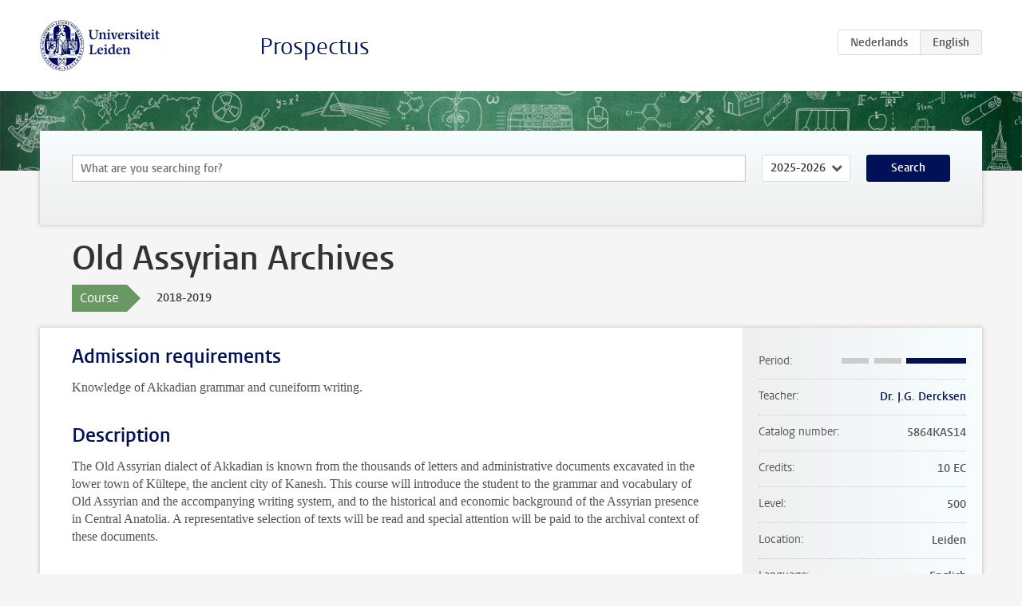

--- FILE ---
content_type: text/html; charset=UTF-8
request_url: https://www.studiegids.universiteitleiden.nl/en/courses/82703/old-assyrian-archives
body_size: 3514
content:
<!DOCTYPE html>
<html lang="en">
<head>
    <meta charset="utf-8">
    <meta name="viewport" content="width=device-width, initial-scale=1, maximum-scale=1">
    <meta http-equiv="X-UA-Compatible" content="IE=edge" />
    <title>Old Assyrian Archives, 2018-2019 - Prospectus - Universiteit Leiden</title>

    <!-- icons -->
    <link rel="shortcut icon" href="https://www.universiteitleiden.nl/design-1.0/assets/icons/favicon.ico" />
    <link rel="icon" type="image/png" sizes="32x32" href="https://www.universiteitleiden.nl/design-1.0/assets/icons/icon-32px.png" />
    <link rel="icon" type="image/png" sizes="96x96" href="https://www.universiteitleiden.nl/design-1.0/assets/icons/icon-96px.png" />
    <link rel="icon" type="image/png" sizes="195x195" href="https://www.universiteitleiden.nl/design-1.0/assets/icons/icon-195px.png" />

    <link rel="apple-touch-icon" href="https://www.universiteitleiden.nl/design-1.0/assets/icons/icon-120px.png" /> <!-- iPhone retina -->
    <link rel="apple-touch-icon" sizes="180x180" href="https://www.universiteitleiden.nl/design-1.0/assets/icons/icon-180px.png" /> <!-- iPhone 6 plus -->
    <link rel="apple-touch-icon" sizes="152x152" href="https://www.universiteitleiden.nl/design-1.0/assets/icons/icon-152px.png" /> <!-- iPad retina -->
    <link rel="apple-touch-icon" sizes="167x167" href="https://www.universiteitleiden.nl/design-1.0/assets/icons/icon-167px.png" /> <!-- iPad pro -->

    <link rel="stylesheet" href="https://www.universiteitleiden.nl/design-1.0/css/ul2common/screen.css">
    <link rel="stylesheet" href="/css/screen.css" />
</head>
<body class="prospectus course">
<script> document.body.className += ' js'; </script>


<div class="header-container">
    <header class="wrapper clearfix">
        <p class="logo">
            <a href="https://www.studiegids.universiteitleiden.nl/en">
                <img width="151" height="64" src="https://www.universiteitleiden.nl/design-1.0/assets/images/zegel.png" alt="Universiteit Leiden"/>
            </a>
        </p>
        <p class="site-name"><a href="https://www.studiegids.universiteitleiden.nl/en">Prospectus</a></p>
        <div class="language-btn-group">
                        <a href="https://www.studiegids.universiteitleiden.nl/courses/82703/old-assyrian-archives" class="btn">
                <abbr title="Nederlands">nl</abbr>
            </a>
                                <span class="btn active">
                <abbr title="English">en</abbr>
            </span>
            </div>    </header>
</div>

<div class="hero" data-bgset="/img/hero-435w.jpg 435w, /img/hero-786w.jpg 786w, /img/hero-1440w.jpg 1440w, /img/hero-2200w.jpg 2200w"></div>


    <div class="search-container">
    <form action="https://www.studiegids.universiteitleiden.nl/en/search" class="search-form wrapper">
        <input type="hidden" name="for" value="courses" />
        <div class="search">
            <!-- <label class="select">
    <span>Search for</span>
    <select name="for">
                    <option value="courses">Courses</option>
                    <option value="programmes">Programmes</option>
            </select>
</label> -->
            <label class="keywords no-label">
    <span>Keywords</span>
    <input type="search" name="q" value="" placeholder="What are you searching for?" autofocus autocomplete="off"/>
</label>            <label class="select no-label">
    <span>Academic year</span>
    <select name="edition">
                    <option selected>2025-2026</option>
                    <option>2024-2025</option>
                    <option>2023-2024</option>
                    <option>2022-2023</option>
                    <option>2021-2022</option>
                    <option>2020-2021</option>
                    <option>2019-2020</option>
                    <option>2018-2019</option>
                    <option>2017-2018</option>
                    <option>2016-2017</option>
                    <option>2015-2016</option>
                    <option>2014-2015</option>
                    <option>2013-2014</option>
                    <option>2012-2013</option>
                    <option>2011-2012</option>
                    <option>2010-2011</option>
            </select>
</label>            <button type="submit">Search</button>        </div>
    </form>
</div>



    <div class="main-container">
        <div class="wrapper summary">
            <article class="content">
                <h1>Old Assyrian Archives</h1>
                <div class="meta">
                    <div class="entity">
                        <span><b>Course</b></span>
                    </div>
                    <div class="edition">
                        <span>2018-2019</span>
                    </div>
                                    </div>
            </article>
        </div>
        <div class="wrapper main clearfix">

            <article class="content">
                <h2>Admission requirements</h2>

<p>Knowledge of Akkadian grammar and cuneiform writing.</p>


<h2>Description</h2>

<p>The Old Assyrian dialect of Akkadian is known from the thousands of letters and administrative documents excavated in the lower town of Kültepe, the ancient city of Kanesh. This course will introduce the student to the grammar and vocabulary of Old Assyrian and the accompanying writing system, and to the historical and economic background of the Assyrian presence in Central Anatolia. A representative selection of texts will be read and special attention will be paid to the archival context of these documents.</p>


<h2>Course objectives</h2>

<p>Students following this course will acquire a thorough knowledge of Old Assyrian grammar and writing and insight into the historical and economic context of the documents.<br>
Students will be able to read Old Assyrian texts from copies or photos of the cuneiform original, and to translate these into English and provide a grammatical analysis. Furthermore, they will be acquainted with the most important scholarly literature on the historical and economic context.</p>


<h2>Timetable</h2>

<p>Please consult the <a href="https://www.student.universiteitleiden.nl/en/study--studying/study/educational-information/schedules/humanities/assyriology-ma?cf=humanities&amp;cd=assyriology-ma#tab-3">Classics and Ancient Civilizations</a> website.</p>


<h2>Mode of instruction</h2>

<ul>
<li>Seminar</li>
</ul>


<h2>Course Load</h2>

<p>Total course load is 280 hours, of which:</p>

<ul>
<li><p>Attending seminars: 13 × 2 hours/week = 26 hours;</p></li>
<li><p>Preparation for lectures: 13 × 4 h/w = 52 h;</p></li>
<li><p>Study of compulsory literature: 71 h (500 pp.);</p></li>
<li><p>Research and writing paper (5000 words): 131 h.</p></li>
</ul>


<h2>Assessment method</h2>

<ul>
<li><p>Paper (70%)</p></li>
<li><p>Oral presentation and participation in seminars (30%)</p></li>
</ul>

<p>Oral presentation: Students are expected to actively engage in discussion of the content and issues raised by the documents read each week, and to be able to summarize the material they have studied for the rest of the group in English.</p>

<p>Assessment additional course objectives for the Research MA students:</p>

<p>Research Master students will be expected to address more complex theoretical issues in all their work and in particular in their final paper. They may be asked to engage in the lecturer’s research (e.g. by commenting on work-in-progress), if this seems suitable.</p>

<h3>Weighing</h3>

<p>The final grade for the course is established by determining the weighted average.</p>

<h3>Resit</h3>

<p>The grade for the final paper should be satisfactory. Should the result be unsatisfactory, the paper is to be revised after consultation with the teacher.</p>

<h3>Exam review</h3>

<p>Students will be invited to discuss the paper and the other results for this seminar (participation and oral presentation) individually with the teacher, as soon as the results have been published.</p>


<h2>Blackboard</h2>

<p><a href="https://blackboard.leidenuniv.nl/">Blackboard</a> will be used for:</p>

<ul>
<li><p>Communication</p></li>
<li><p>Providing teaching materials</p></li>
</ul>


<h2>Reading list</h2>

<p>M.T. Larsen, <em>Ancient Kanesh. A Merchant Colony in Bronze Age Anatolia</em>. Cambridge University Press 2015.</p>

<p>Assyrian texts will be made available through Blackboard or during class.</p>


<h2>Registration</h2>

<p>Enrolment through <a href="https://usis.leidenuniv.nl">uSis</a> is mandatory.<br>
General information about registration in uSis is available in <a href="https://www.student.universiteitleiden.nl/en/administrative-matters/registration--de-registration/course-and-exam-enrolment/course-and-exam-enrolment/humanities/classics-and-ancient-civilizations-ma?cd=classics-and-ancient-civilizations-ma&amp;cf=humanities#tab-2">English</a> and <a href="https://www.student.universiteitleiden.nl/administratie/in---uitschrijven/inschrijven-voor-vakken-en-tentamens/inschrijven-voor-vakken-en-tentamens/geesteswetenschappen/classics-and-ancient-civilizations-ma?cf=geesteswetenschappen&amp;cd=classics-and-ancient-civilizations-ma#tab-2">Dutch</a>.</p>

<p>Exchange and Study Abroad students: please see the <a href="https://www.universiteitleiden.nl/exchange-study-abroad-students/your-studies/humanities#">Study Abroad/Exchange website</a> for information on how to register.</p>


<h2>Registration Studeren à la carte and Contractonderwijs</h2>

<p>Not applicable.</p>


<h2>Contact</h2>

<p><a href="https://www.universiteitleiden.nl/en/staffmembers/jan-dercksen#tab-1">Dr J.G. Dercksen</a></p>

            </article>

            <aside>
                <dl>
                    <dt>Period</dt>
                    <dd class="has-block-lines"><div class="block-lines"><span class="block block-1 block-off"></span><span class="block block-2 block-off"></span><span class="block block-3 block-on"></span><span class="block block-4 block-on"></span></div></dd>
                                            <dt>Teacher</dt>
                                                    <dd><a href="https://www.universiteitleiden.nl/en/staffmembers/jan-gerrit-dercksen">Dr. J.G. Dercksen</a></dd>
                                                                                    <dt>Catalog number</dt>
                    <dd>5864KAS14</dd>
                                                            <dt>Credits</dt>
                    <dd>10 EC</dd>
                                                            <dt>Level</dt>
                    <dd>500</dd>
                                                            <dt>Location</dt>
                    <dd>Leiden</dd>
                                                            <dt>Language</dt>
                    <dd>English</dd>
                                                            <dt>Faculty</dt>
                    <dd>Humanities</dd>
                                                            <dt>Brightspace</dt>
                    <dd>Yes</dd>
                                    </dl>

                                    <h2>Part of</h2>
                    <ul class="link-list">
                                                    <li>
                                <a href="https://www.studiegids.universiteitleiden.nl/en/studies/6619/classics-and-ancient-civilizations-research-assyriology">
                                    <strong>Classics and Ancient Civilizations (research): Assyriology</strong>
                                    <span class="meta">Master</span>
                                </a>
                            </li>
                                                    <li>
                                <a href="https://www.studiegids.universiteitleiden.nl/en/studies/6627/classics-and-ancient-civilizations-assyriology">
                                    <strong>Classics and Ancient Civilizations: Assyriology</strong>
                                    <span class="meta">Master</span>
                                </a>
                            </li>
                                            </ul>
                
                
                                <h2>Available as</h2>
                <dl>
                                            <dt>A la Carte</dt>
                        <dd>No</dd>
                                            <dt>Contract</dt>
                        <dd>No</dd>
                                            <dt>Elective choice</dt>
                        <dd>No</dd>
                                            <dt>Evening course</dt>
                        <dd>No</dd>
                                            <dt>Exchange / Study Abroad</dt>
                        <dd>Yes</dd>
                                            <dt>Honours Class</dt>
                        <dd>No</dd>
                                    </dl>
                
                            </aside>

        </div>
    </div>


<div class="footer-container">
    <footer class="wrapper">
        <p><a href="https://www.student.universiteitleiden.nl/en">Student website</a> — <a href="https://www.organisatiegids.universiteitleiden.nl/en/regulations/general/privacy-statements">Privacy</a> — <a href="/en/contact">Contact</a></p>

    </footer>
</div>

<script async defer src="/js/ul2.js" data-main="/js/ul2common/main.js"></script>
<script async defer src="/js/prospectus.js"></script>

    <script async src="https://www.googletagmanager.com/gtag/js?id=UA-874564-27"></script>
    <script>
        window.dataLayer = window.dataLayer || [];
        function gtag(){dataLayer.push(arguments);}
        gtag('js', new Date());
        gtag('config', 'UA-874564-27', {'anonymize_ip':true});
    </script>

</body>
</html>


--- FILE ---
content_type: application/javascript
request_url: https://www.studiegids.universiteitleiden.nl/js/ul2common/anchors.js
body_size: 85
content:
// Scope wrapper
(function($){

    var $headings = $('article h2, article h3');

    // Bail out if no elements are found
    if ( ! $headings.length) { return; }

    var kebabCase = function(str) {
        return str.replace(/[^a-zA-Z0-9À-ž]/g, ' ')
            .trim()
            .replace(/\s+/g, '-')
            .toLowerCase();
    }

    // Load content into each box
    $headings.each(function(){
        var $el = $(this),
            id = $el.attr('id'),
            hash = location.hash ? location.hash.substr(1) : false;

        // If there's already an ID, bail out
        if (id) {
            return;
        }

        id = kebabCase($el.text());

        if (document.getElementById(id)) {
            var i = 1;
            var newId = id;
            while (document.getElementById(newId)) {
                newId = [id, i].join('-');
                i++;
            }
            id = newId;
        }

        $el.attr('id', id);

        if (hash === id) {
            $el.get(0).scrollIntoView();
        }
    });

})(jQuery);
